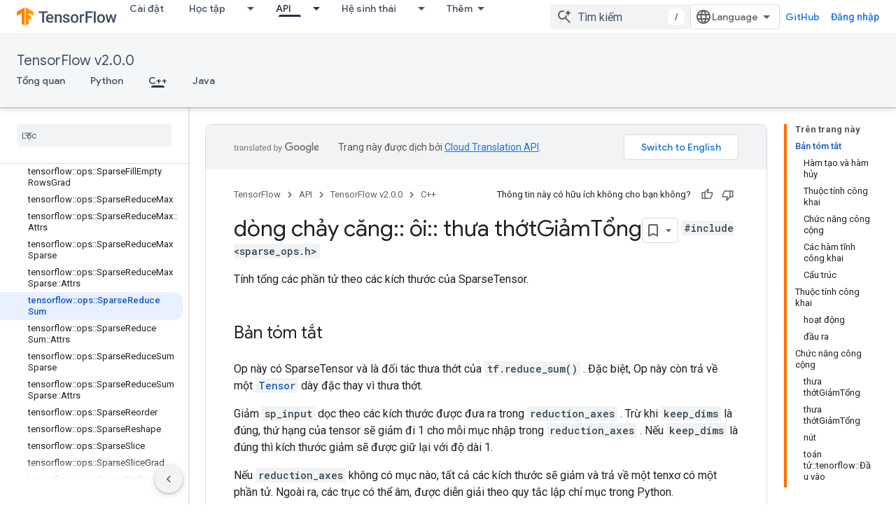

--- FILE ---
content_type: text/javascript
request_url: https://www.gstatic.com/devrel-devsite/prod/v3df8aae39978de8281d519c083a1ff09816fe422ab8f1bf9f8e360a62fb9949d/js/devsite_devsite_dropdown_list_module__vi.js
body_size: -866
content:
(function(_ds){var window=this;try{customElements.define("devsite-dropdown-list",_ds.KR)}catch(a){console.warn("Unrecognized DevSite custom element - DevsiteDropdownList",a)};})(_ds_www);


--- FILE ---
content_type: text/javascript
request_url: https://www.gstatic.com/devrel-devsite/prod/v3df8aae39978de8281d519c083a1ff09816fe422ab8f1bf9f8e360a62fb9949d/js/devsite_devsite_book_nav_module__vi.js
body_size: -867
content:
(function(_ds){var window=this;var cpa=function(){return(0,_ds.O)('<button class="devsite-book-nav-toggle" aria-haspopup="menu"><span class="material-icons devsite-book-nav-toggle-icon"></span></button>')},dpa=function(){return(0,_ds.O)('<div class="devsite-book-nav-blur"></div>')},epa=function(a){a=a.wB;a=_ds.xR(new _ds.Iy("{NUMBER_OF_MATCHING_DESCENDANTS,plural, =1{{XXX_1} m\u1ee5c tr\u00f9ng kh\u1edbp}other{{XXX_2} m\u1ee5c tr\u00f9ng kh\u1edbp}}"),{NUMBER_OF_MATCHING_DESCENDANTS:a,XXX_1:_ds.yC(_ds.Ww(1)),XXX_2:_ds.yC(_ds.Ww(a))});
return(0,_ds.O)('<span class="devsite-nav-filter-match-count"> (<mark>'+a+"</mark>)</span>")};var fpa="onpointerover"in window?"pointerover":"mouseover",N_=function(a){const b=a.querySelectorAll(".devsite-nav-item").length>0,c=document.querySelector("#devsite-hamburger-menu");c&&(b?c.removeAttribute("visually-hidden"):_ds.Im(a,"visually-hidden","",c))},gpa=async function(a){a.classList.contains("hide-collapsed-panel")&&a.classList.remove("hide-collapsed-panel");var b=document.documentElement.scrollHeight-document.documentElement.clientHeight;const c=b?document.documentElement.scrollTop/b:
0;_ds.lq(a.eventHandler,a,_ds.Pn,()=>{a.removeAttribute("animatable");a.background.removeAttribute("animatable");a.ea.removeAttribute("animatable")});_ds.Im(a,"animatable","");b=_ds.sg(a.ma`animatable`);b(a.background,"animatable","");b(a.ea,"animatable","");a.hasAttribute("collapsed")?(_ds.Im(a,"aria-label","\u1ea8n thanh \u0111i\u1ec1u h\u01b0\u1edbng b\u00ean",a.j),_ds.Im(a,"data-title","\u1ea8n thanh \u0111i\u1ec1u h\u01b0\u1edbng b\u00ean",a.j),a.removeAttribute("collapsed"),_ds.yy(a.j,"expanded",
"true"),O_(a,"Expanded book nav")):(_ds.Im(a,"aria-label","Hi\u1ec7n thanh \u0111i\u1ec1u h\u01b0\u1edbng b\u00ean",a.j),_ds.Im(a,"data-title","Hi\u1ec7n thanh \u0111i\u1ec1u h\u01b0\u1edbng b\u00ean",a.j),_ds.Im(a,"collapsed",""),_ds.yy(a.j,"expanded","false"),O_(a,"Collapsed book nav"),_ds.lq(a.eventHandler,a,_ds.Pn,()=>{a.classList.add("hide-collapsed-panel")}));await _ds.Ho();b=document.documentElement.scrollHeight-document.documentElement.clientHeight;document.documentElement.scrollTop=Math.round(c*
b)},ipa=function(a){a.eventHandler.listen(a,"click",b=>void P_(a,b));a.eventHandler.listen(a,"keypress",b=>{b.key==="Enter"&&P_(a,b)});a.eventHandler.listen(a,[fpa,"focusin"],b=>void hpa(a,b));a.eventHandler.listen(document.body,"devsite-sitemask-hidden",()=>{a.o&&(Q_(a,"_book")?a.removeAttribute("top-level-nav"):_ds.Im(a,"top-level-nav",""))});a.eventHandler.listen(document.body,"devsite-page-loaded",()=>void a.xa.Ta());a.eventHandler.listen(a,"devsite-content-updated",()=>{a.xa.Ta()});a.eventHandler.listen(a,
"scroll",()=>{_ds.Im(a,"user-scrolled","")});a.eventHandler.listen(a.j,"click",()=>{a.Ea.Ta()});a.m&&(a.eventHandler.listen(a.m,"keyup",()=>void a.ya.Ta()),a.eventHandler.listen(a.m,"focus",()=>void R_(a,"focus")));a.qa&&a.eventHandler.listen(a.qa,["click","keydown"],b=>{if(b.type==="click"||b.key==="Enter"||b.key==="Escape"){a.m&&(a.m.value="",a.m.focus());let c;(c=a.qa)==null||c.classList.add("hidden");S_(a);T_(a);R_(a,b.type)}})},U_=function(a,b=a,c=!0){b=Array.from(b.querySelectorAll(".devsite-nav-title"));
a.oa=new Set(b);if(!_ds.C().hash&&c)jpa(a,a.oa);else{c=new _ds.QU;for(const d of a.oa)_ds.PU(c,d)}},V_=async function(a){const b=await _ds.v();for(const c of a.oa)b.unregisterIntersectionForElement(c)},P_=function(a,b){if(!b.defaultPrevented){var c=b.target;c.getAttribute("id")==="devsite-close-nav"&&(b.preventDefault(),b.stopPropagation(),a.scrollTop=0,a.hasAttribute("top-level-nav")?a.dispatchEvent(new CustomEvent("devsite-sitemask-hide",{bubbles:!0})):_ds.Im(a,"top-level-nav",""));if(c.hasAttribute("menu")){var d=
c.getAttribute("menu");d&&Q_(a,d)&&(b.preventDefault(),b.stopPropagation(),a.scrollTop=0,a.removeAttribute("top-level-nav"))}var e=c.closest(".devsite-expandable-nav");if(e&&(d=c.closest(".devsite-nav-title, .devsite-nav-toggle"))){let f=b.target,g,h;if(!((g=f)==null?0:(h=g.closest(".devsite-nav-title"))==null?0:h.hasAttribute("href"))){for(b=b.type==="click"||b.type==="touchend";f&&f!==e;){if(f.classList.contains("devsite-nav-title-no-path")&&b){f.blur();break}f=f.parentNode}e.querySelector(".devsite-nav-section")&&
(b=e.classList.toggle("expanded"),(e=e.querySelector(".devsite-nav-title"))&&_ds.Im(a,"aria-expanded",`${b}`,e))}if(d.matches(".devsite-nav-toggle"))return}c.closest(".devsite-nav-title-no-path")||(a.o&&(d=a.o.querySelector("[menu=_book]"))&&d.contains(c)&&a.dispatchEvent(new CustomEvent("devsite-sitemask-hide",{bubbles:!0})),(c=c.closest("a.devsite-nav-title"))&&!c.classList.contains("devsite-nav-has-children")&&a.dispatchEvent(new CustomEvent("devsite-sitemask-hide",{bubbles:!0})))}},hpa=function(a,
b){b.defaultPrevented||(b=_ds.Ln(b.target,c=>c instanceof HTMLAnchorElement&&c.hasAttribute("href")||c===a,!0),b!==a&&_ds.ig(b,_ds.Ao(b.href).href))},R_=function(a,b){a.dispatchEvent(new CustomEvent("devsite-analytics-observation",{detail:{category:"Site-Wide Custom Events",action:b,label:b==="focus"?"devsite-book-nav-filter input":"devsite-book-nav-filter filter-clear-button"},bubbles:!0}))},W_=function(a){a.ra=Array.from(a.querySelectorAll(".devsite-mobile-nav-bottom .devsite-nav-list[menu=_book] .devsite-nav-item:not(.devsite-nav-heading)"))},
Y_=function(a){const b=_ds.C().searchParams.get("nf");a.m&&b&&(a.m.value=b,X_(a))},X_=function(a){if(a.ra.length){S_(a);T_(a);var b,c,d=(b=a.m)==null?void 0:(c=b.value)==null?void 0:c.trim().toLowerCase();if(d){var e;(e=a.qa)==null||e.classList.remove("hidden");for(const g of a.ra){var f=g.querySelectorAll(".devsite-nav-text");a=g.classList.contains("devsite-nav-expandable");e=c=!1;b=0;let h,k,l;const m=((l=(h=g)==null?void 0:(k=h.getAttribute("data-synonyms"))==null?void 0:k.split(","))!=null?l:
[]).some(q=>q.toLowerCase().includes(d));let n,r;if(d&&a&&(m||((n=g.querySelector(".devsite-nav-text"))==null?0:(r=n.textContent)==null?0:r.toLowerCase().includes(d))))e=c=!0;else for(const q of f){let z,G,L,N;f=((N=(z=q)==null?void 0:(G=z.parentElement)==null?void 0:(L=G.getAttribute("data-synonyms"))==null?void 0:L.split(","))!=null?N:[]).some(R=>R.toLowerCase().includes(d));if(d){let R;if(f||((R=q.textContent)==null?0:R.toLowerCase().includes(d)))c=!0,++b}}if(c===!0){g.classList.remove("hidden");
if(e){c=Array.from(g.querySelectorAll(".devsite-nav-item"));for(const q of c){q.classList.remove("hidden");let z,G,L,N;c=((N=(z=q)==null?void 0:(G=z.parentElement)==null?void 0:(L=G.getAttribute("data-synonyms"))==null?void 0:L.split(","))!=null?N:[]).some(P=>P.toLowerCase().includes(d));let R;d&&(c||((R=q.textContent)==null?0:R.toLowerCase().includes(d)))&&++b}}kpa(g,d)}a&&b>0&&lpa(g,b)}}else(f=a.qa)==null||f.classList.add("hidden")}},S_=function(a){for(const b of a.ra){let c;b.classList.toggle("hidden",
!((c=a.m)==null||!c.value))}},T_=function(a){if(a.querySelector("mark")){var b=[...a.querySelectorAll(".devsite-nav-text > .devsite-nav-filter-match-count")];for(const c of b)c.remove();a=[...a.querySelectorAll(".devsite-nav-text > mark")];for(const c of a){a=c.parentElement;let d;b=(d=a)==null?void 0:d.textContent;a&&b&&_ds.qg(a,_ds.Tg(b))}}},kpa=function(a,b){if(a=a.querySelector(".devsite-nav-text")){var c,d=(c=a.textContent)==null?void 0:c.replace(new RegExp(`(${b})`,"ig"),"<mark>$1</mark>");
d&&_ds.qg(a,_ds.Tg(d))}},lpa=function(a,b){if(a=a.querySelector(".devsite-nav-text"))b=_ds.st(epa,{wB:b}),a.appendChild(b)},jpa=async function(a,b){if(a.connected){var c=await _ds.v(),d=new _ds.QU,e=f=>{f=f.target;_ds.PU(d,f);a.oa.delete(f);c.unregisterIntersectionForElement(f)};for(const f of b)try{c.registerIntersectionForElement(f,e)}catch(g){e({target:f})}}},Q_=function(a,b){let c=!1;if(a.o)for(const d of a.o.querySelectorAll("[menu]"))d.getAttribute("menu")===b?(d.removeAttribute("hidden"),c=
!0):_ds.Im(a,"hidden","",d);return c},Z_=function(a,b=a){b||(b=a);for(const c of b.querySelectorAll(".devsite-nav-active"))c.classList.remove("devsite-nav-active"),c.removeAttribute("aria-current");a=_ds.Oo(_ds.C().pathname);a=`[href="${_ds.Ao(a).href}"], [href="${a}"],
        [alt-paths~="${a}"]`;for(const c of b.querySelectorAll(a))c.classList.add("devsite-nav-active"),_ds.yy(c,"current","page")},$_=function(a,b=a){b||(b=a);if(a=b.querySelector(".devsite-mobile-nav-bottom"))for(a=a.querySelector(".devsite-nav-active");a&&a.parentElement&&a.parentElement!==b;)a.matches(".devsite-expandable-nav:not(.expanded)")&&a.classList.add("expanded"),a=a.parentElement},mpa=async function(a){a.connected&&(a.removeAttribute("user-scrolled"),await _ds.Ho(),await a0(a),await a.Ca,
await _ds.v(),await _ds.Ho(),await a0(a))},a0=async function(a){if(a.connected&&a.o){await _ds.v();var b=a.o.querySelector(".devsite-nav-active");b&&(a.hasAttribute("user-scrolled")||await npa(a,b))}},npa=async function(a,b){if(a.connected){var c=a.hasAttribute("user-scrolled");a.scrollTop=_ds.wq(b,a,!0).y;await _ds.Ho();c&&_ds.Im(a,"user-scrolled","")}},O_=function(a,b){a.dispatchEvent(new CustomEvent("devsite-analytics-observation",{detail:{category:"Site-Wide Custom Events",action:"click",label:b},
bubbles:!0}))},b0=class extends _ds.Lm{static get observedAttributes(){return["collapsed","fixed","hidden"]}constructor(){super();this.connected=!1;this.qa=this.m=this.ua=this.o=null;this.ra=[];this.eventHandler=new _ds.u;this.va=()=>{};this.oa=new Set;_ds.Hm(this,this.ma`animatable`,this.ma`aria-expanded`,this.ma`aria-label`,this.ma`collapsed`,this.ma`data-title`,this.ma`fixed`,this.ma`has-book-nav`,this.ma`hidden`,this.ma`top-level-nav`,this.ma`user-scrolled`,this.ma`visually-hidden`);this.background=
document.createElement("div");this.background.classList.add("devsite-book-nav-bg");this.j=_ds.st(cpa);this.ea=_ds.st(dpa);this.Ca=new Promise(a=>{this.va=a});this.xa=new _ds.Nh(()=>{this.connected&&N_(this)},20);this.ya=new _ds.Nh(()=>{X_(this)},20);this.Ea=new _ds.Nh(()=>{gpa(this)},100)}async connectedCallback(){this.connected=!0;_ds.vn(this.background,this);this.hasAttribute("hidden")&&(_ds.Im(this,"hidden","",this.j),_ds.Im(this,"hidden","",this.ea));let a;(a=this.parentElement)==null||a.insertBefore(this.j,
this.nextSibling);_ds.Im(this,"aria-label","\u1ea8n thanh \u0111i\u1ec1u h\u01b0\u1edbng b\u00ean",this.j);_ds.Im(this,"data-title","\u1ea8n thanh \u0111i\u1ec1u h\u01b0\u1edbng b\u00ean",this.j);_ds.Im(this,"aria-expanded","true",this.j);let b;(b=this.parentElement)==null||b.insertBefore(this.ea,this.nextSibling);if(this.ua=this.querySelector(".devsite-book-nav-filter"))this.m=this.ua.querySelector("input[type=text]"),this.qa=this.ua.querySelector(".filter-clear-button"),W_(this),Y_(this);N_(this);
ipa(this);await this.init();U_(this)}disconnectedCallback(){this.connected=!1;_ds.D(this.eventHandler);V_(this);this.oa.clear();var a=document.querySelector("#devsite-hamburger-menu");a&&_ds.Im(this,"visually-hidden","",a);a=[this.background,this.j,this.ea];for(const b of a)b&&_ds.xn(b);this.removeAttribute("animatable");this.background.removeAttribute("animatable");this.ea.removeAttribute("animatable");this.ea.style.removeProperty("--devsite-js-book-nav-scrollbar-width")}attributeChangedCallback(a){a===
"hidden"&&this.dispatchEvent(new CustomEvent(this.hasAttribute("hidden")?"devsite-element-hidden":"devsite-element-visible",{bubbles:!0}));if(a==="hidden"||a==="collapsed"){var b=document.querySelector(".devsite-main-content");b&&(this.hasAttribute("collapsed")||this.hasAttribute("hidden")?b.removeAttribute("has-book-nav"):_ds.Im(this,"has-book-nav","",b))}if(a==="fixed"||a==="hidden"||a==="collapsed"){b=this.hasAttribute(a);const c=[this.background,this.j,this.ea];for(const d of c)d&&(b?_ds.Im(this,
a,"",d):d.removeAttribute(a))}a==="fixed"&&this.va()}async init(a=!0){if(this.connected){this.ea.style.setProperty("--devsite-js-book-nav-scrollbar-width",`${this.offsetWidth-this.clientWidth}px`);this.o=this.querySelector(".devsite-mobile-nav-bottom");_ds.Im(this,"top-level-nav","");this.o&&this.o.querySelector("[menu=_book]")&&this.removeAttribute("top-level-nav");this.children.length===0&&_ds.Im(this,"hidden","");if(this.background)for(const b of["hidden","fixed","animatable"])this.hasAttribute(b)&&
_ds.Im(this,b,"",this.background);!this.hasAttribute("hidden")&&a?(Z_(this),$_(this),await mpa(this)):(await _ds.Ho(),await a0(this))}}async cc(a){a?(a=a.querySelector("nav")||null,Z_(this,a),$_(this,a),a&&(await V_(this),this.oa.clear(),U_(this,a,!1)),_ds.Km(this,this.querySelector("nav"),a)):_ds.un(this);W_(this);if(this.m){this.m.value="";let b;(b=this.qa)==null||b.classList.add("hidden");Y_(this)}await _ds.Ho();await this.init(!1)}};b0.prototype.updateContent=b0.prototype.cc;
b0.prototype.attributeChangedCallback=b0.prototype.attributeChangedCallback;b0.prototype.disconnectedCallback=b0.prototype.disconnectedCallback;b0.prototype.connectedCallback=b0.prototype.connectedCallback;try{customElements.define("devsite-book-nav",b0)}catch(a){console.warn("Unrecognized DevSite custom element - DevsiteBookNav",a)};})(_ds_www);
